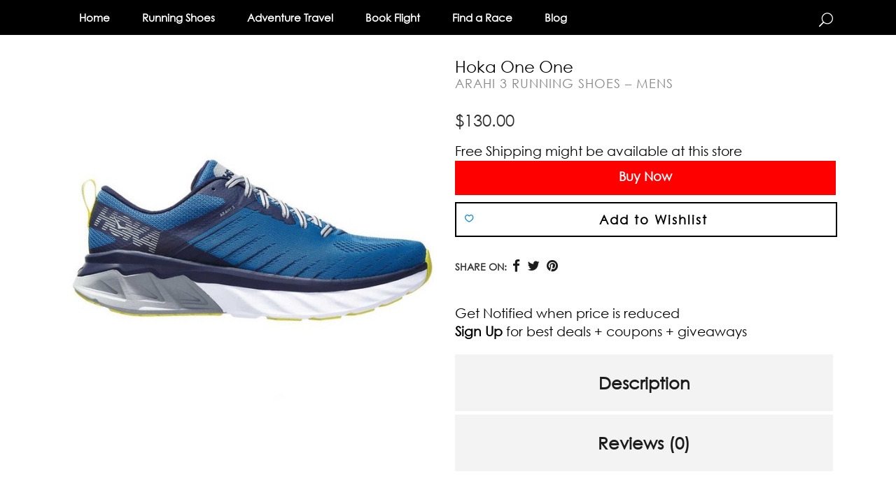

--- FILE ---
content_type: text/html; charset=UTF-8
request_url: https://atletikka.com/product/arahi-3-running-shoes-mens/
body_size: 41540
content:

<!DOCTYPE html>
<html lang="en-US">
<head>
	<meta charset="UTF-8" />
	
	<script data-cfasync="false" id="ao_optimized_gfonts_config">WebFontConfig={google:{families:["Raleway:100,200,300,400,500,600,700,800,900,300italic,400italic,700italic","Roboto:400,700"] },classes:false, events:false, timeout:1500};</script><link media="all" href="https://atletikka.com/wp-content/cache/autoptimize/css/autoptimize_8ff212a94b18ab1eaa329e0b31186059.css" rel="stylesheet"><title>ARAHI 3 RUNNING SHOES - MENS - Atletikka</title>

	
			
						<meta name="viewport" content="width=device-width,initial-scale=1,user-scalable=no">
		
	<link rel="profile" href="http://gmpg.org/xfn/11" />
	<link rel="pingback" href="https://atletikka.com/xmlrpc.php" />
            <link rel="shortcut icon" type="image/x-icon" href="https://atletikka.com/wp-content/uploads/2019/02/logo-1.png">
        <link rel="apple-touch-icon" href="https://atletikka.com/wp-content/uploads/2019/02/logo-1.png"/>
    					<script defer src="[data-uri]"></script>
				
<script defer src="[data-uri]"></script><meta name='robots' content='index, follow, max-image-preview:large, max-snippet:-1, max-video-preview:-1' />
	<style>img:is([sizes="auto" i], [sizes^="auto," i]) { contain-intrinsic-size: 3000px 1500px }</style>
	
<!-- Open Graph Meta Tags generated by MashShare 4.0.47 - https://mashshare.net -->
<meta property="og:type" content="article" /> 
<meta property="og:title" content="ARAHI 3 RUNNING SHOES – MENS" />
<meta property="og:description" content="With every iteration, the Arahi rewrites the history of the support shoe." />
<meta property="og:image" content="https://atletikka.com/wp-content/uploads/2019/03/ARAHI-3-RUNNING-SHOES-MENS.jpg" />
<meta property="og:url" content="https://atletikka.com/product/arahi-3-running-shoes-mens/" />
<meta property="og:site_name" content="Atletikka" />
<meta property="article:publisher" content="https://www.facebook.com/atletikkasports/" />
<meta property="article:published_time" content="2019-03-03T19:19:24-05:00" />
<meta property="article:modified_time" content="2019-05-29T21:18:37-05:00" />
<meta property="og:updated_time" content="2019-05-29T21:18:37-05:00" />
<!-- Open Graph Meta Tags generated by MashShare 4.0.47 - https://www.mashshare.net -->
<!-- Twitter Card generated by MashShare 4.0.47 - https://www.mashshare.net -->
<meta property="og:image:width" content="600" />
<meta property="og:image:height" content="600" />
<meta name="twitter:card" content="summary_large_image">
<meta name="twitter:title" content="ARAHI 3 RUNNING SHOES – MENS">
<meta name="twitter:description" content="With every iteration, the Arahi rewrites the history of the support shoe.">
<meta name="twitter:image" content="https://atletikka.com/wp-content/uploads/2019/03/ARAHI-3-RUNNING-SHOES-MENS.jpg">
<!-- Twitter Card generated by MashShare 4.0.47 - https://www.mashshare.net -->


	<!-- This site is optimized with the Yoast SEO plugin v19.8 - https://yoast.com/wordpress/plugins/seo/ -->
	<link rel="canonical" href="https://atletikka.com/product/arahi-3-running-shoes-mens/" />
	<meta property="og:locale" content="en_US" />
	<meta property="og:type" content="article" />
	<meta property="og:title" content="ARAHI 3 RUNNING SHOES - MENS - Atletikka" />
	<meta property="og:description" content="With every iteration, the Arahi rewrites the history of the support shoe." />
	<meta property="og:url" content="https://atletikka.com/product/arahi-3-running-shoes-mens/" />
	<meta property="og:site_name" content="Atletikka" />
	<meta property="article:modified_time" content="2019-05-30T02:18:37+00:00" />
	<meta property="og:image" content="https://atletikka.com/wp-content/uploads/2019/03/ARAHI-3-RUNNING-SHOES-MENS.jpg" />
	<meta property="og:image:width" content="600" />
	<meta property="og:image:height" content="600" />
	<meta property="og:image:type" content="image/jpeg" />
	<meta name="twitter:card" content="summary_large_image" />
	<script type="application/ld+json" class="yoast-schema-graph">{"@context":"https://schema.org","@graph":[{"@type":"WebPage","@id":"https://atletikka.com/product/arahi-3-running-shoes-mens/","url":"https://atletikka.com/product/arahi-3-running-shoes-mens/","name":"ARAHI 3 RUNNING SHOES - MENS - Atletikka","isPartOf":{"@id":"https://atletikka.com/#website"},"primaryImageOfPage":{"@id":"https://atletikka.com/product/arahi-3-running-shoes-mens/#primaryimage"},"image":{"@id":"https://atletikka.com/product/arahi-3-running-shoes-mens/#primaryimage"},"thumbnailUrl":"https://atletikka.com/wp-content/uploads/2019/03/ARAHI-3-RUNNING-SHOES-MENS.jpg","datePublished":"2019-03-04T00:19:24+00:00","dateModified":"2019-05-30T02:18:37+00:00","breadcrumb":{"@id":"https://atletikka.com/product/arahi-3-running-shoes-mens/#breadcrumb"},"inLanguage":"en-US","potentialAction":[{"@type":"ReadAction","target":["https://atletikka.com/product/arahi-3-running-shoes-mens/"]}]},{"@type":"ImageObject","inLanguage":"en-US","@id":"https://atletikka.com/product/arahi-3-running-shoes-mens/#primaryimage","url":"https://atletikka.com/wp-content/uploads/2019/03/ARAHI-3-RUNNING-SHOES-MENS.jpg","contentUrl":"https://atletikka.com/wp-content/uploads/2019/03/ARAHI-3-RUNNING-SHOES-MENS.jpg","width":600,"height":600,"caption":"ARAHI 3 RUNNING SHOES - MENS"},{"@type":"BreadcrumbList","@id":"https://atletikka.com/product/arahi-3-running-shoes-mens/#breadcrumb","itemListElement":[{"@type":"ListItem","position":1,"name":"Home","item":"https://atletikka.com/"},{"@type":"ListItem","position":2,"name":"Shop","item":"https://atletikka.com/shop/"},{"@type":"ListItem","position":3,"name":"ARAHI 3 RUNNING SHOES &#8211; MENS"}]},{"@type":"WebSite","@id":"https://atletikka.com/#website","url":"https://atletikka.com/","name":"Atletikka","description":"Your Next Running Shoes Are Here.","potentialAction":[{"@type":"SearchAction","target":{"@type":"EntryPoint","urlTemplate":"https://atletikka.com/?s={search_term_string}"},"query-input":"required name=search_term_string"}],"inLanguage":"en-US"}]}</script>
	<!-- / Yoast SEO plugin. -->


<link href='https://fonts.gstatic.com' crossorigin='anonymous' rel='preconnect' />
<link href='https://ajax.googleapis.com' rel='preconnect' />
<link href='https://fonts.googleapis.com' rel='preconnect' />
<link rel="alternate" type="application/rss+xml" title="Atletikka &raquo; Feed" href="https://atletikka.com/feed/" />
<link rel="alternate" type="application/rss+xml" title="Atletikka &raquo; Comments Feed" href="https://atletikka.com/comments/feed/" />
<link rel="alternate" type="application/rss+xml" title="Atletikka &raquo; ARAHI 3 RUNNING SHOES &#8211; MENS Comments Feed" href="https://atletikka.com/product/arahi-3-running-shoes-mens/feed/" />






<style id='font-awesome-inline-css' type='text/css'>
[data-font="FontAwesome"]:before {font-family: 'FontAwesome' !important;content: attr(data-icon) !important;speak: none !important;font-weight: normal !important;font-variant: normal !important;text-transform: none !important;line-height: 1 !important;font-style: normal !important;-webkit-font-smoothing: antialiased !important;-moz-osx-font-smoothing: grayscale !important;}
</style>


<style id='mashsb-styles-inline-css' type='text/css'>
.mashsb-count {color:#ffffff;}
        [class^="mashicon-"], .onoffswitch-label, .onoffswitch2-label, .onoffswitch {
            border-radius: 4px;
        }@media only screen and (min-width:568px){.mashsb-buttons a {min-width: 177px;}}
</style>

<style id='woocommerce-inline-inline-css' type='text/css'>
.woocommerce form .form-row .required { visibility: visible; }
</style>





















<style id='dfrcs_compsets_style-inline-css' type='text/css'>
.dfrcs_loading:after { content: "Loading the best prices..."; }
</style>

<script type="text/javascript" src="https://atletikka.com/wp-includes/js/jquery/jquery.min.js?ver=3.7.1" id="jquery-core-js"></script>
<script defer type="text/javascript" src="https://atletikka.com/wp-includes/js/jquery/jquery-migrate.min.js?ver=3.4.1" id="jquery-migrate-js"></script>
<script defer id="mashsb-js-extra" src="[data-uri]"></script>
<script defer type="text/javascript" src="https://atletikka.com/wp-content/plugins/mashsharer/assets/js/mashsb.min.js?ver=4.0.47" id="mashsb-js"></script>
<script defer type="text/javascript" src="https://atletikka.com/wp-content/plugins/woocommerce/assets/js/jquery-blockui/jquery.blockUI.min.js?ver=2.7.0-wc.9.4.4" id="jquery-blockui-js" data-wp-strategy="defer"></script>
<script defer id="wc-add-to-cart-js-extra" src="[data-uri]"></script>
<script defer type="text/javascript" src="https://atletikka.com/wp-content/plugins/woocommerce/assets/js/frontend/add-to-cart.min.js?ver=9.4.4" id="wc-add-to-cart-js" data-wp-strategy="defer"></script>
<script defer id="wc-single-product-js-extra" src="[data-uri]"></script>
<script type="text/javascript" src="https://atletikka.com/wp-content/plugins/woocommerce/assets/js/frontend/single-product.min.js?ver=9.4.4" id="wc-single-product-js" defer="defer" data-wp-strategy="defer"></script>
<script type="text/javascript" src="https://atletikka.com/wp-content/plugins/woocommerce/assets/js/js-cookie/js.cookie.min.js?ver=2.1.4-wc.9.4.4" id="js-cookie-js" defer="defer" data-wp-strategy="defer"></script>
<script defer id="woocommerce-js-extra" src="[data-uri]"></script>
<script type="text/javascript" src="https://atletikka.com/wp-content/plugins/woocommerce/assets/js/frontend/woocommerce.min.js?ver=9.4.4" id="woocommerce-js" defer="defer" data-wp-strategy="defer"></script>
<script defer type="text/javascript" src="https://atletikka.com/wp-content/cache/autoptimize/js/autoptimize_single_902b7ca09549975e55e136fb0026df9a.js?ver=5.6" id="vc_woocommerce-add-to-cart-js-js"></script>
<script type="text/javascript" src="https://atletikka.com/wp-content/plugins/woocommerce/assets/js/select2/select2.full.min.js?ver=4.0.3-wc.9.4.4" id="select2-js" defer="defer" data-wp-strategy="defer"></script>
<script defer id="dfrcs_compsets-js-extra" src="[data-uri]"></script>
<script defer type="text/javascript" src="https://atletikka.com/wp-content/cache/autoptimize/js/autoptimize_single_a98d054e021a36ec98041119bcc3ed43.js?ver=0.9.71" id="dfrcs_compsets-js"></script>
<link rel="https://api.w.org/" href="https://atletikka.com/wp-json/" /><link rel="alternate" title="JSON" type="application/json" href="https://atletikka.com/wp-json/wp/v2/product/2636" /><link rel="EditURI" type="application/rsd+xml" title="RSD" href="https://atletikka.com/xmlrpc.php?rsd" />
<meta name="generator" content="WordPress 6.8.3" />
<meta name="generator" content="WooCommerce 9.4.4" />
<link rel='shortlink' href='https://atletikka.com/?p=2636' />
<link rel="alternate" title="oEmbed (JSON)" type="application/json+oembed" href="https://atletikka.com/wp-json/oembed/1.0/embed?url=https%3A%2F%2Fatletikka.com%2Fproduct%2Farahi-3-running-shoes-mens%2F" />
<link rel="alternate" title="oEmbed (XML)" type="text/xml+oembed" href="https://atletikka.com/wp-json/oembed/1.0/embed?url=https%3A%2F%2Fatletikka.com%2Fproduct%2Farahi-3-running-shoes-mens%2F&#038;format=xml" />
        <style>
            #related_posts_thumbnails li {
                border-right: 1px solid#dddddd;
                background-color: #ffffff            }

            #related_posts_thumbnails li:hover {
                background-color: #eeeeee;
            }

            .relpost_content {
                font-size: 16px;
                color: #e84d35;
            }

            .relpost-block-single {
                background-color: #ffffff;
                border-right: 1px solid#dddddd;
                border-left: 1px solid#dddddd;
                margin-right: -1px;
            }

            .relpost-block-single:hover {
                background-color: #eeeeee;
            }
        </style>

        	<noscript><style>.woocommerce-product-gallery{ opacity: 1 !important; }</style></noscript>
	<meta name="generator" content="Elementor 3.34.2; features: e_font_icon_svg, additional_custom_breakpoints; settings: css_print_method-external, google_font-enabled, font_display-swap">
<meta name="generator" content="Powered by WPBakery Page Builder - drag and drop page builder for WordPress."/>
<!--[if lte IE 9]><link rel="stylesheet" type="text/css" href="https://atletikka.com/wp-content/plugins/js_composer/assets/css/vc_lte_ie9.min.css" media="screen"><![endif]-->			<style>
				.e-con.e-parent:nth-of-type(n+4):not(.e-lazyloaded):not(.e-no-lazyload),
				.e-con.e-parent:nth-of-type(n+4):not(.e-lazyloaded):not(.e-no-lazyload) * {
					background-image: none !important;
				}
				@media screen and (max-height: 1024px) {
					.e-con.e-parent:nth-of-type(n+3):not(.e-lazyloaded):not(.e-no-lazyload),
					.e-con.e-parent:nth-of-type(n+3):not(.e-lazyloaded):not(.e-no-lazyload) * {
						background-image: none !important;
					}
				}
				@media screen and (max-height: 640px) {
					.e-con.e-parent:nth-of-type(n+2):not(.e-lazyloaded):not(.e-no-lazyload),
					.e-con.e-parent:nth-of-type(n+2):not(.e-lazyloaded):not(.e-no-lazyload) * {
						background-image: none !important;
					}
				}
			</style>
			<style class='wp-fonts-local' type='text/css'>
@font-face{font-family:Inter;font-style:normal;font-weight:300 900;font-display:fallback;src:url('https://atletikka.com/wp-content/plugins/woocommerce/assets/fonts/Inter-VariableFont_slnt,wght.woff2') format('woff2');font-stretch:normal;}
@font-face{font-family:Cardo;font-style:normal;font-weight:400;font-display:fallback;src:url('https://atletikka.com/wp-content/plugins/woocommerce/assets/fonts/cardo_normal_400.woff2') format('woff2');}
</style>
		<style type="text/css" id="wp-custom-css">
			@font-face {
font-family: "centurygothic";
src: url("https://atletikka.com/wp-content/uploads/2019/02/centurygothic.ttf");
}
@font-face {
font-family: "ERASLGHT";
src: url("https://atletikka.com/wp-content/uploads/2019/03/ERASLGHT.ttf");
}
body, .h1, .h2, .h3, .h4, .h5, .h6, a, h1, h2, h3, h4, h5, h6, p a{font-family:centurygothic !important;}
.header_bottom_right_widget_holder{display:none;}
header.menu_position_left .logo_wrapper{display:none;}
.woocommerce div.product .summary p.price, .woocommerce div.product .summary p.price span.amount{font-family:centurygothic !important;}
.woocommerce ul.products li.product .product-categories a{font-size:15px;}
.dfrcs h2{font-size: 23px;}
.woocommerce ul.products li.product .add-to-cart-button-outer{display:none;}
.screen-reader-text{display:none;}
.search-bar{
	text-align: left !important;
    position: absolute !important;
    top: -8%;
    left: 0;
    right: 0;	
}
/* */
.woocommerce ul.products li.product{text-align:center;}
mark.count{display:none;}
.product-brand{font-size:23px;color:#000;} 
.product-merchant{font-size: 15px;
    line-height: 1.571428571428571em;    font-weight: 500;color: #303030;}
.product-merchant span{font-size: 20px;font-style: italic;}
.woocommerce div.product .summary p.price, .woocommerce div.product .summary p.price span.amount{font-family:centurygothic !important;}
.woocommerce .product h1.product_title{font-size: 18px;
    font-weight: 500;color:#868686;}
.yith-wcwl-add-button{
        padding: 12px;
    text-align: center;
    width: 96%;
    border: 2px solid #000;}
.qode-single-product-summary .yith-wcwl-add-to-wishlist .yith-wcwl-add-button a{    font-size: 18px;
    color: #000;
    text-transform: none;
    font-weight: 900;}
.qode-single-product-summary .yith-wcwl-add-to-wishlist{margin: 10px 0;}
.second_custom_content{padding-bottom: 20px;}
.product_meta .sku_wrapper,.product_meta .posted_in{display: none !important;}
/* */
.search-bar{display:none;}
.search-bar .yith-s{ 
	  width: 85%;
    height: 45px;
    border: 2px solid #000;
    padding: 10px;}
.search-bar #yith-searchsubmit{    height: 45px;
    line-height: 36px;
	    background-color: rgb(255, 59, 59);
	color: #fff;
	font-family:centurygothic !important;
	    width: 14%;
}
.testimonials_c_holder .testimonial_content_inner .testimonial_author{font-style:italic;
font-size:18px;}
.qode-blog-carousel-titled .qode-bct-title-holder, .qode-blog-carousel-titled .qode-bct-post .qode-bct-post-excerpt{display:none !important;}
p.latest_post_two_excerpt{display:none;}
.latest_post_two_holder .latest_post_two_text {
    padding: 10px 0px 10px;
    text-align: left;
}
.latest_post_two_holder .latest_post_two_info {
    padding: 0;
    text-align: left;
	border-top:0;
}
.post_info_author{display: none !important;}
.latest_post_two_holder .latest_post_two_info_inner{    display: inherit;
 text-align: left;}
.latest_post_two_holder .latest_post_two_text .separator.small{display:none;}
.testimonials_c_holder .flex-control-nav{margin-top: 0px;}
.testimonials_c_holder .testimonial_content_inner{    padding: 30px 45px;}
.testimonials_c_holder .testimonial_content_inner .testimonial_text_inner p{font-family: "ERASLGHT" !important;}
.testimonials_c_holder .testimonial_content_inner .testimonial_author{display:none;}
.search-results .blog_holder.qode-search-results-four-columns article{width: 23%;
    margin-right: 22px !important;}
.blog_holder article .post_text .post_text_inner{padding: 23px 0px 30px;}
.entry_title, .entry_title a{font-size:22px;line-height: 25px;}
.blog_holder article .post_info a, .blog_holder article .post_text h2 .date{display:none;}
.blog_holder article .post_info{display:none;}
@media (max-width: 478px){.search-bar{ top: -3%;}
	.search-bar .yith-s, .search-bar #yith-searchsubmit{width:100%;margin-top: 10px;border-radius:0;}
}		</style>
		<noscript><style type="text/css"> .wpb_animate_when_almost_visible { opacity: 1; }</style></noscript><script data-cfasync="false" id="ao_optimized_gfonts_webfontloader">(function() {var wf = document.createElement('script');wf.src='https://ajax.googleapis.com/ajax/libs/webfont/1/webfont.js';wf.type='text/javascript';wf.async='true';var s=document.getElementsByTagName('script')[0];s.parentNode.insertBefore(wf, s);})();</script></head>

<body class="wp-singular product-template-default single single-product postid-2636 wp-theme-bridge wp-child-theme-bridge-child theme-bridge woocommerce woocommerce-page woocommerce-no-js ajax_fade page_not_loaded  qode-title-hidden footer_responsive_adv columns-4 qode-child-theme-ver-1.0.0 qode-theme-ver-17.2 qode-theme-bridge qode_header_in_grid wpb-js-composer js-comp-ver-5.6 vc_responsive elementor-default elementor-kit-9774" itemscope itemtype="http://schema.org/WebPage">

	<div class="ajax_loader"><div class="ajax_loader_1"><div class="rotating_cubes"><div class="cube1"></div><div class="cube2"></div></div></div></div>
	
<div class="wrapper">
	<div class="wrapper_inner">

    
    <!-- Google Analytics start -->
            <script>
            var _gaq = _gaq || [];
            _gaq.push(['_setAccount', 'UA-143342064-1']);
            _gaq.push(['_trackPageview']);

            (function() {
                var ga = document.createElement('script'); ga.type = 'text/javascript'; ga.async = true;
                ga.src = ('https:' == document.location.protocol ? 'https://ssl' : 'http://www') + '.google-analytics.com/ga.js';
                var s = document.getElementsByTagName('script')[0]; s.parentNode.insertBefore(ga, s);
            })();
        </script>
        <!-- Google Analytics end -->

	<header class=" scroll_header_top_area  stick scrolled_not_transparent menu_position_left ajax_header_animation page_header">
	<div class="header_inner clearfix">
		<form role="search" action="https://atletikka.com/" class="qode_search_form_3" method="get">
	    <div class="container">
        <div class="container_inner clearfix">
							                <div class="form_holder_outer">
                    <div class="form_holder">

                        <input type="text" placeholder="Search" name="s" class="qode_search_field" autocomplete="off" />
                        <div class="qode_search_close">
                            <a href="#">
								<span aria-hidden="true" class="qode_icon_font_elegant icon_close " ></span>                            </a>
                        </div>
                    </div>
                </div>
								        </div>
    </div>
</form>		<div class="header_top_bottom_holder">
			
			<div class="header_bottom clearfix" style=' background-color:rgba(0, 0, 0, 1);' >
								<div class="container">
					<div class="container_inner clearfix">
																				<div class="header_inner_left">
																	<div class="mobile_menu_button">
		<span>
			<span aria-hidden="true" class="qode_icon_font_elegant icon_menu " ></span>		</span>
	</div>
								<div class="logo_wrapper" >
	<div class="q_logo">
		<a itemprop="url" href="https://atletikka.com/" >
             <img itemprop="image" class="normal" src="https://atletikka.com/wp-content/uploads/2019/02/logo-.png" alt="Logo"/> 			 <img itemprop="image" class="light" src="https://atletikka.com/wp-content/uploads/2019/02/logo-.png" alt="Logo"/> 			 <img itemprop="image" class="dark" src="https://atletikka.com/wp-content/uploads/2019/02/logo-.png" alt="Logo"/> 			 <img itemprop="image" class="sticky" src="https://atletikka.com/wp-content/uploads/2019/02/logo-.png" alt="Logo"/> 			 <img itemprop="image" class="mobile" src="https://atletikka.com/wp-content/uploads/2019/02/logo-.png" alt="Logo"/> 					</a>
	</div>
	</div>															</div>
															<div class="header_inner_right">
									<div class="side_menu_button_wrapper right">
																														<div class="side_menu_button">
												<a class="search_button search_covers_header normal" href="javascript:void(0)">
		<span aria-hidden="true" class="qode_icon_font_elegant icon_search " ></span>	</a>

																																	</div>
									</div>
								</div>
							
							
							<nav class="main_menu drop_down left">
								<ul id="menu-main-menu" class=""><li id="nav-menu-item-740" class="menu-item menu-item-type-post_type menu-item-object-page menu-item-home  narrow"><a href="https://atletikka.com/" class=""><i class="menu_icon blank fa"></i><span>Home<span class="underline_dash"></span></span><span class="plus"></span></a></li>
<li id="nav-menu-item-6003" class="menu-item menu-item-type-post_type menu-item-object-page menu-item-has-children  has_sub narrow"><a href="https://atletikka.com/running-shoes/" class=""><i class="menu_icon blank fa"></i><span>Running Shoes<span class="underline_dash"></span></span><span class="plus"></span></a>
<div class="second"><div class="inner"><ul>
	<li id="nav-menu-item-1710" class="menu-item menu-item-type-taxonomy menu-item-object-product_cat current-product-ancestor menu-item-has-children sub"><a href="https://atletikka.com/product-category/men/" class=""><i class="menu_icon blank fa"></i><span>Men</span><span class="plus"></span><i class="q_menu_arrow fa fa-angle-right"></i></a>
	<ul>
		<li id="nav-menu-item-1711" class="menu-item menu-item-type-taxonomy menu-item-object-product_cat "><a href="https://atletikka.com/product-category/men/adidas-men/" class=""><i class="menu_icon blank fa"></i><span>Adidas Men</span><span class="plus"></span></a></li>
		<li id="nav-menu-item-1712" class="menu-item menu-item-type-taxonomy menu-item-object-product_cat "><a href="https://atletikka.com/product-category/men/asics-men/" class=""><i class="menu_icon blank fa"></i><span>Asics Men</span><span class="plus"></span></a></li>
		<li id="nav-menu-item-1713" class="menu-item menu-item-type-taxonomy menu-item-object-product_cat "><a href="https://atletikka.com/product-category/men/brooks-men/" class=""><i class="menu_icon blank fa"></i><span>Brooks Men</span><span class="plus"></span></a></li>
		<li id="nav-menu-item-1714" class="menu-item menu-item-type-taxonomy menu-item-object-product_cat current-product-ancestor current-menu-parent current-product-parent "><a href="https://atletikka.com/product-category/men/hoka-men/" class=""><i class="menu_icon blank fa"></i><span>Hoka Men</span><span class="plus"></span></a></li>
		<li id="nav-menu-item-1715" class="menu-item menu-item-type-taxonomy menu-item-object-product_cat "><a href="https://atletikka.com/product-category/men/mizuno-men/" class=""><i class="menu_icon blank fa"></i><span>Mizuno Men</span><span class="plus"></span></a></li>
		<li id="nav-menu-item-1716" class="menu-item menu-item-type-taxonomy menu-item-object-product_cat "><a href="https://atletikka.com/product-category/men/salomon-men/" class=""><i class="menu_icon blank fa"></i><span>Salomon Men</span><span class="plus"></span></a></li>
		<li id="nav-menu-item-1717" class="menu-item menu-item-type-taxonomy menu-item-object-product_cat "><a href="https://atletikka.com/product-category/men/saucony-men/" class=""><i class="menu_icon blank fa"></i><span>Saucony Men</span><span class="plus"></span></a></li>
	</ul>
</li>
	<li id="nav-menu-item-2840" class="menu-item menu-item-type-taxonomy menu-item-object-product_cat menu-item-has-children sub"><a href="https://atletikka.com/product-category/women/" class=""><i class="menu_icon blank fa"></i><span>Women</span><span class="plus"></span><i class="q_menu_arrow fa fa-angle-right"></i></a>
	<ul>
		<li id="nav-menu-item-3004" class="menu-item menu-item-type-taxonomy menu-item-object-product_cat "><a href="https://atletikka.com/product-category/women/adidas-women/" class=""><i class="menu_icon blank fa"></i><span>Adidas Women</span><span class="plus"></span></a></li>
		<li id="nav-menu-item-2841" class="menu-item menu-item-type-taxonomy menu-item-object-product_cat "><a href="https://atletikka.com/product-category/women/asics-women/" class=""><i class="menu_icon blank fa"></i><span>Asics Women</span><span class="plus"></span></a></li>
		<li id="nav-menu-item-3005" class="menu-item menu-item-type-taxonomy menu-item-object-product_cat "><a href="https://atletikka.com/product-category/women/brooks-women/" class=""><i class="menu_icon blank fa"></i><span>Brooks Women</span><span class="plus"></span></a></li>
		<li id="nav-menu-item-5415" class="menu-item menu-item-type-taxonomy menu-item-object-product_cat "><a href="https://atletikka.com/product-category/women/hoka-women/" class=""><i class="menu_icon blank fa"></i><span>Hoka Women</span><span class="plus"></span></a></li>
		<li id="nav-menu-item-3003" class="menu-item menu-item-type-taxonomy menu-item-object-product_cat "><a href="https://atletikka.com/product-category/women/salomon-women/" class=""><i class="menu_icon blank fa"></i><span>Salomon Women</span><span class="plus"></span></a></li>
	</ul>
</li>
</ul></div></div>
</li>
<li id="nav-menu-item-2842" class="menu-item menu-item-type-taxonomy menu-item-object-product_cat  narrow"><a href="https://atletikka.com/product-category/travel/" class=""><i class="menu_icon blank fa"></i><span>Adventure Travel<span class="underline_dash"></span></span><span class="plus"></span></a></li>
<li id="nav-menu-item-3362" class="menu-item menu-item-type-post_type menu-item-object-page  narrow"><a href="https://atletikka.com/travel/" class=""><i class="menu_icon blank fa"></i><span>Book Flight<span class="underline_dash"></span></span><span class="plus"></span></a></li>
<li id="nav-menu-item-3453" class="menu-item menu-item-type-post_type menu-item-object-page  narrow"><a href="https://atletikka.com/find-a-race/" class=""><i class="menu_icon blank fa"></i><span>Find a Race<span class="underline_dash"></span></span><span class="plus"></span></a></li>
<li id="nav-menu-item-1614" class="menu-item menu-item-type-post_type menu-item-object-page  narrow"><a href="https://atletikka.com/blog/" class=""><i class="menu_icon blank fa"></i><span>Blog<span class="underline_dash"></span></span><span class="plus"></span></a></li>
</ul>							</nav>
														<nav class="mobile_menu">
	<ul id="menu-main-menu-1" class=""><li id="mobile-menu-item-740" class="menu-item menu-item-type-post_type menu-item-object-page menu-item-home "><a href="https://atletikka.com/" class=""><span>Home</span></a><span class="mobile_arrow"><i class="fa fa-angle-right"></i><i class="fa fa-angle-down"></i></span></li>
<li id="mobile-menu-item-6003" class="menu-item menu-item-type-post_type menu-item-object-page menu-item-has-children  has_sub"><a href="https://atletikka.com/running-shoes/" class=""><span>Running Shoes</span></a><span class="mobile_arrow"><i class="fa fa-angle-right"></i><i class="fa fa-angle-down"></i></span>
<ul class="sub_menu">
	<li id="mobile-menu-item-1710" class="menu-item menu-item-type-taxonomy menu-item-object-product_cat current-product-ancestor menu-item-has-children  has_sub"><a href="https://atletikka.com/product-category/men/" class=""><span>Men</span></a><span class="mobile_arrow"><i class="fa fa-angle-right"></i><i class="fa fa-angle-down"></i></span>
	<ul class="sub_menu">
		<li id="mobile-menu-item-1711" class="menu-item menu-item-type-taxonomy menu-item-object-product_cat "><a href="https://atletikka.com/product-category/men/adidas-men/" class=""><span>Adidas Men</span></a><span class="mobile_arrow"><i class="fa fa-angle-right"></i><i class="fa fa-angle-down"></i></span></li>
		<li id="mobile-menu-item-1712" class="menu-item menu-item-type-taxonomy menu-item-object-product_cat "><a href="https://atletikka.com/product-category/men/asics-men/" class=""><span>Asics Men</span></a><span class="mobile_arrow"><i class="fa fa-angle-right"></i><i class="fa fa-angle-down"></i></span></li>
		<li id="mobile-menu-item-1713" class="menu-item menu-item-type-taxonomy menu-item-object-product_cat "><a href="https://atletikka.com/product-category/men/brooks-men/" class=""><span>Brooks Men</span></a><span class="mobile_arrow"><i class="fa fa-angle-right"></i><i class="fa fa-angle-down"></i></span></li>
		<li id="mobile-menu-item-1714" class="menu-item menu-item-type-taxonomy menu-item-object-product_cat current-product-ancestor current-menu-parent current-product-parent "><a href="https://atletikka.com/product-category/men/hoka-men/" class=""><span>Hoka Men</span></a><span class="mobile_arrow"><i class="fa fa-angle-right"></i><i class="fa fa-angle-down"></i></span></li>
		<li id="mobile-menu-item-1715" class="menu-item menu-item-type-taxonomy menu-item-object-product_cat "><a href="https://atletikka.com/product-category/men/mizuno-men/" class=""><span>Mizuno Men</span></a><span class="mobile_arrow"><i class="fa fa-angle-right"></i><i class="fa fa-angle-down"></i></span></li>
		<li id="mobile-menu-item-1716" class="menu-item menu-item-type-taxonomy menu-item-object-product_cat "><a href="https://atletikka.com/product-category/men/salomon-men/" class=""><span>Salomon Men</span></a><span class="mobile_arrow"><i class="fa fa-angle-right"></i><i class="fa fa-angle-down"></i></span></li>
		<li id="mobile-menu-item-1717" class="menu-item menu-item-type-taxonomy menu-item-object-product_cat "><a href="https://atletikka.com/product-category/men/saucony-men/" class=""><span>Saucony Men</span></a><span class="mobile_arrow"><i class="fa fa-angle-right"></i><i class="fa fa-angle-down"></i></span></li>
	</ul>
</li>
	<li id="mobile-menu-item-2840" class="menu-item menu-item-type-taxonomy menu-item-object-product_cat menu-item-has-children  has_sub"><a href="https://atletikka.com/product-category/women/" class=""><span>Women</span></a><span class="mobile_arrow"><i class="fa fa-angle-right"></i><i class="fa fa-angle-down"></i></span>
	<ul class="sub_menu">
		<li id="mobile-menu-item-3004" class="menu-item menu-item-type-taxonomy menu-item-object-product_cat "><a href="https://atletikka.com/product-category/women/adidas-women/" class=""><span>Adidas Women</span></a><span class="mobile_arrow"><i class="fa fa-angle-right"></i><i class="fa fa-angle-down"></i></span></li>
		<li id="mobile-menu-item-2841" class="menu-item menu-item-type-taxonomy menu-item-object-product_cat "><a href="https://atletikka.com/product-category/women/asics-women/" class=""><span>Asics Women</span></a><span class="mobile_arrow"><i class="fa fa-angle-right"></i><i class="fa fa-angle-down"></i></span></li>
		<li id="mobile-menu-item-3005" class="menu-item menu-item-type-taxonomy menu-item-object-product_cat "><a href="https://atletikka.com/product-category/women/brooks-women/" class=""><span>Brooks Women</span></a><span class="mobile_arrow"><i class="fa fa-angle-right"></i><i class="fa fa-angle-down"></i></span></li>
		<li id="mobile-menu-item-5415" class="menu-item menu-item-type-taxonomy menu-item-object-product_cat "><a href="https://atletikka.com/product-category/women/hoka-women/" class=""><span>Hoka Women</span></a><span class="mobile_arrow"><i class="fa fa-angle-right"></i><i class="fa fa-angle-down"></i></span></li>
		<li id="mobile-menu-item-3003" class="menu-item menu-item-type-taxonomy menu-item-object-product_cat "><a href="https://atletikka.com/product-category/women/salomon-women/" class=""><span>Salomon Women</span></a><span class="mobile_arrow"><i class="fa fa-angle-right"></i><i class="fa fa-angle-down"></i></span></li>
	</ul>
</li>
</ul>
</li>
<li id="mobile-menu-item-2842" class="menu-item menu-item-type-taxonomy menu-item-object-product_cat "><a href="https://atletikka.com/product-category/travel/" class=""><span>Adventure Travel</span></a><span class="mobile_arrow"><i class="fa fa-angle-right"></i><i class="fa fa-angle-down"></i></span></li>
<li id="mobile-menu-item-3362" class="menu-item menu-item-type-post_type menu-item-object-page "><a href="https://atletikka.com/travel/" class=""><span>Book Flight</span></a><span class="mobile_arrow"><i class="fa fa-angle-right"></i><i class="fa fa-angle-down"></i></span></li>
<li id="mobile-menu-item-3453" class="menu-item menu-item-type-post_type menu-item-object-page "><a href="https://atletikka.com/find-a-race/" class=""><span>Find a Race</span></a><span class="mobile_arrow"><i class="fa fa-angle-right"></i><i class="fa fa-angle-down"></i></span></li>
<li id="mobile-menu-item-1614" class="menu-item menu-item-type-post_type menu-item-object-page "><a href="https://atletikka.com/blog/" class=""><span>Blog</span></a><span class="mobile_arrow"><i class="fa fa-angle-right"></i><i class="fa fa-angle-down"></i></span></li>
</ul></nav>																				</div>
					</div>
									</div>
			</div>
		</div>

</header>	<a id="back_to_top" href="#">
        <span class="fa-stack">
            <i class="qode_icon_font_awesome fa fa-arrow-up " ></i>        </span>
	</a>
	
	
    
    
    <div class="content content_top_margin_none">
            <div class="meta">

            
        <div class="seo_title">ARAHI 3 RUNNING SHOES - MENS - Atletikka</div>

        


                        
            <span id="qode_page_id">2636</span>
            <div class="body_classes">wp-singular,product-template-default,single,single-product,postid-2636,wp-theme-bridge,wp-child-theme-bridge-child,theme-bridge,woocommerce,woocommerce-page,woocommerce-no-js,ajax_fade,page_not_loaded,,qode-title-hidden,footer_responsive_adv,columns-4,qode-child-theme-ver-1.0.0,qode-theme-ver-17.2,qode-theme-bridge,qode_header_in_grid,wpb-js-composer js-comp-ver-5.6,vc_responsive,elementor-default,elementor-kit-9774</div>
        </div>
        <div class="content_inner  ">
    <style type="text/css" id="stylesheet-inline-css-320">   .postid-2636.disabled_footer_top .footer_top_holder, .postid-2636.disabled_footer_bottom .footer_bottom_holder { display: none;}

</style>        
    				<div class="container">
										<div class="container_inner default_template_holder clearfix" >
	
            <div class="woocommerce-notices-wrapper"></div>
    <div id="product-2636" class="product type-product post-2636 status-publish first instock product_cat-hoka-men has-post-thumbnail shipping-taxable product-type-external">
	
	<div class="woocommerce-product-gallery woocommerce-product-gallery--with-images woocommerce-product-gallery--columns-4 images" data-columns="4" style="opacity: 0; transition: opacity .25s ease-in-out;">
	<div class="woocommerce-product-gallery__wrapper">
		<div data-thumb="https://atletikka.com/wp-content/uploads/2019/03/ARAHI-3-RUNNING-SHOES-MENS-100x100.jpg" data-thumb-alt="ARAHI 3 RUNNING SHOES - MENS" data-thumb-srcset="https://atletikka.com/wp-content/uploads/2019/03/ARAHI-3-RUNNING-SHOES-MENS-100x100.jpg 100w, https://atletikka.com/wp-content/uploads/2019/03/ARAHI-3-RUNNING-SHOES-MENS-150x150.jpg 150w, https://atletikka.com/wp-content/uploads/2019/03/ARAHI-3-RUNNING-SHOES-MENS-300x300.jpg 300w, https://atletikka.com/wp-content/uploads/2019/03/ARAHI-3-RUNNING-SHOES-MENS-570x570.jpg 570w, https://atletikka.com/wp-content/uploads/2019/03/ARAHI-3-RUNNING-SHOES-MENS-500x500.jpg 500w, https://atletikka.com/wp-content/uploads/2019/03/ARAHI-3-RUNNING-SHOES-MENS.jpg 600w" class="woocommerce-product-gallery__image"><a href="https://atletikka.com/wp-content/uploads/2019/03/ARAHI-3-RUNNING-SHOES-MENS.jpg"><img width="600" height="600" src="https://atletikka.com/wp-content/uploads/2019/03/ARAHI-3-RUNNING-SHOES-MENS.jpg" class="wp-post-image" alt="ARAHI 3 RUNNING SHOES - MENS" data-caption="ARAHI 3 RUNNING SHOES - MENS" data-src="https://atletikka.com/wp-content/uploads/2019/03/ARAHI-3-RUNNING-SHOES-MENS.jpg" data-large_image="https://atletikka.com/wp-content/uploads/2019/03/ARAHI-3-RUNNING-SHOES-MENS.jpg" data-large_image_width="600" data-large_image_height="600" decoding="async" srcset="https://atletikka.com/wp-content/uploads/2019/03/ARAHI-3-RUNNING-SHOES-MENS.jpg 600w, https://atletikka.com/wp-content/uploads/2019/03/ARAHI-3-RUNNING-SHOES-MENS-150x150.jpg 150w, https://atletikka.com/wp-content/uploads/2019/03/ARAHI-3-RUNNING-SHOES-MENS-300x300.jpg 300w, https://atletikka.com/wp-content/uploads/2019/03/ARAHI-3-RUNNING-SHOES-MENS-570x570.jpg 570w, https://atletikka.com/wp-content/uploads/2019/03/ARAHI-3-RUNNING-SHOES-MENS-500x500.jpg 500w, https://atletikka.com/wp-content/uploads/2019/03/ARAHI-3-RUNNING-SHOES-MENS-100x100.jpg 100w" sizes="(max-width: 600px) 100vw, 600px" /></a></div>	</div>
</div>
<div class="qode-single-product-summary">
	<div class="summary entry-summary">
		<div class="clearfix">
			<div class="product-brand">Hoka One One</div><h1 class="product_title entry-title">ARAHI 3 RUNNING SHOES &#8211; MENS</h1><p class="price"><span class="woocommerce-Price-amount amount"><bdi><span class="woocommerce-Price-currencySymbol">&#36;</span>130.00</bdi></span></p>
<p class="rtrn">Free Shipping might be available at this store</p>		
		<a href="http://www.kqzyfj.com/click-4343370-10360261?url=https%3A%2F%2Fwww.paragonsports.com%2Fproducts%2Farahi-3-4%3F%26utm_source%3DCommission%252BJunction%26utm_medium%3DP2P%252BFeed%26utm_campaign%3DCommissionJunction_P2P" rel="nofollow" class="single_add_to_cart_button button alt" target="_blank">Buy Now</a>
				
<div
	class="yith-wcwl-add-to-wishlist add-to-wishlist-2636  no-icon wishlist-fragment on-first-load"
	data-fragment-ref="2636"
	data-fragment-options="{&quot;base_url&quot;:&quot;&quot;,&quot;in_default_wishlist&quot;:false,&quot;is_single&quot;:true,&quot;show_exists&quot;:false,&quot;product_id&quot;:2636,&quot;parent_product_id&quot;:2636,&quot;product_type&quot;:&quot;external&quot;,&quot;show_view&quot;:true,&quot;browse_wishlist_text&quot;:&quot;Browse Wishlist&quot;,&quot;already_in_wishslist_text&quot;:&quot;The product is already in the wishlist!&quot;,&quot;product_added_text&quot;:&quot;Product added!&quot;,&quot;heading_icon&quot;:&quot;&quot;,&quot;available_multi_wishlist&quot;:false,&quot;disable_wishlist&quot;:false,&quot;show_count&quot;:false,&quot;ajax_loading&quot;:false,&quot;loop_position&quot;:false,&quot;item&quot;:&quot;add_to_wishlist&quot;}"
>
			
			<!-- ADD TO WISHLIST -->
			
<div class="yith-wcwl-add-button">
		<a
		href="?add_to_wishlist=2636&#038;_wpnonce=1258dfdfec"
		class="add_to_wishlist single_add_to_wishlist"
		data-product-id="2636"
		data-product-type="external"
		data-original-product-id="2636"
		data-title="Add to Wishlist"
		rel="nofollow"
	>
				<span>Add to Wishlist</span>
	</a>
</div>

			<!-- COUNT TEXT -->
			
			</div>
<div class="product_meta">

	
	
		<span class="sku_wrapper">SKU: <span class="sku">204400896791755</span></span>

	
	<span class="posted_in">Category: <a href="https://atletikka.com/product-category/men/hoka-men/" rel="tag">Hoka Men</a></span>
	
	<div class="social_share_list_holder"><span>Share on: </span><ul><li class="facebook_share"><a title="Share on Facebook" href="javascript:void(0)" onclick="window.open('http://www.facebook.com/sharer.php?u=https%3A%2F%2Fatletikka.com%2Fproduct%2Farahi-3-running-shoes-mens%2F', 'sharer', 'toolbar=0,status=0,width=620,height=280');"><i class="fa fa-facebook"></i></a></li><li class="twitter_share"><a href="#" title="Share on Twitter" onclick="popUp=window.open('http://twitter.com/home?status=With+every+iteration%2C+the+Arahi+rewrites+the+history+of+the+support+shoe.https://atletikka.com/product/arahi-3-running-shoes-mens/', 'popupwindow', 'scrollbars=yes,width=800,height=400');popUp.focus();return false;"><i class="fa fa-twitter"></i></a></li><li  class="pinterest_share"><a href="#" title="Share on Pinterest" onclick="popUp=window.open('http://pinterest.com/pin/create/button/?url=https%3A%2F%2Fatletikka.com%2Fproduct%2Farahi-3-running-shoes-mens%2F&amp;description=ARAHI 3 RUNNING SHOES &#8211; MENS&amp;media=https%3A%2F%2Fatletikka.com%2Fwp-content%2Fuploads%2F2019%2F03%2FARAHI-3-RUNNING-SHOES-MENS.jpg', 'popupwindow', 'scrollbars=yes,width=800,height=400');popUp.focus();return false"><i class="fa fa-pinterest"></i></a></li></ul></div>
</div>
<div class="second_custom_content">Get Notified when price is reduced <br> <strong>Sign Up</strong> for best deals + coupons + giveaways</div>	
		<div class="q_accordion_holder toggle boxed woocommerce-accordion">
			
				<h6 class="title-holder clearfix description_tab">
					<span class="tab-title">Description</span>
				</h6>
				<div class="accordion_content">
					<div class="accordion_content_inner">
						

<p>With every iteration, the Arahi rewrites the history of the support shoe.</p>

					</div>
				</div>

			
				<h6 class="title-holder clearfix additional_information_tab">
					<span class="tab-title">Additional Information</span>
				</h6>
				<div class="accordion_content">
					<div class="accordion_content_inner">
						

<table class="woocommerce-product-attributes shop_attributes" aria-label="Product Details">
			<tr class="woocommerce-product-attributes-item woocommerce-product-attributes-item--attribute_pa_merchant">
			<th class="woocommerce-product-attributes-item__label" scope="row">Merchant</th>
			<td class="woocommerce-product-attributes-item__value"><p>Paragon Sports</p>
</td>
		</tr>
			<tr class="woocommerce-product-attributes-item woocommerce-product-attributes-item--attribute_pa_brand">
			<th class="woocommerce-product-attributes-item__label" scope="row">Brand</th>
			<td class="woocommerce-product-attributes-item__value"><p>Hoka One One</p>
</td>
		</tr>
	</table>
					</div>
				</div>

			
				<h6 class="title-holder clearfix reviews_tab">
					<span class="tab-title">Reviews (0)</span>
				</h6>
				<div class="accordion_content">
					<div class="accordion_content_inner">
						<div id="reviews" class="woocommerce-Reviews">
	<div id="comments">
		<h2 class="woocommerce-Reviews-title">
			Reviews		</h2>

					<p class="woocommerce-noreviews">There are no reviews yet.</p>
			</div>

			<div id="review_form_wrapper">
			<div id="review_form">
					<div id="respond" class="comment-respond">
		<span id="reply-title" class="comment-reply-title">Be the first to review &ldquo;ARAHI 3 RUNNING SHOES &#8211; MENS&rdquo; <small><a rel="nofollow" id="cancel-comment-reply-link" href="/product/arahi-3-running-shoes-mens/#respond" style="display:none;">Cancel reply</a></small></span><form action="https://atletikka.com/wp-comments-post.php" method="post" id="commentform" class="comment-form"><p class="comment-notes"><span id="email-notes">Your email address will not be published.</span> <span class="required-field-message">Required fields are marked <span class="required">*</span></span></p><div class="comment-form-rating"><label for="rating">Your rating&nbsp;<span class="required">*</span></label><select name="rating" id="rating" required>
						<option value="">Rate&hellip;</option>
						<option value="5">Perfect</option>
						<option value="4">Good</option>
						<option value="3">Average</option>
						<option value="2">Not that bad</option>
						<option value="1">Very poor</option>
					</select></div><p class="comment-form-comment"><label for="comment">Your review&nbsp;<span class="required">*</span></label><textarea id="comment" name="comment" cols="45" rows="8" required></textarea></p><p class="comment-form-author"><label for="author">Name&nbsp;<span class="required">*</span></label><input id="author" name="author" type="text" value="" size="30" required /></p>
<p class="comment-form-email"><label for="email">Email&nbsp;<span class="required">*</span></label><input id="email" name="email" type="email" value="" size="30" required /></p>
		<div hidden class="wpsec_captcha_wrapper">
			<div class="wpsec_captcha_image"></div>
			<label for="wpsec_captcha_answer">
			Type in the text displayed above			</label>
			<input type="text" class="wpsec_captcha_answer" name="wpsec_captcha_answer" value=""/>
		</div>
		<!-- Mailchimp for WordPress v4.9.19 - https://www.mc4wp.com/ --><input type="hidden" name="_mc4wp_subscribe_wp-comment-form" value="0" /><p class="mc4wp-checkbox mc4wp-checkbox-wp-comment-form " ><label><input type="checkbox" name="_mc4wp_subscribe_wp-comment-form" value="1"  /><span>Sign me up for the newsletter!</span></label></p><!-- / Mailchimp for WordPress --><p class="form-submit"><input name="submit" type="submit" id="submit" class="submit" value="Submit" /> <input type='hidden' name='comment_post_ID' value='2636' id='comment_post_ID' />
<input type='hidden' name='comment_parent' id='comment_parent' value='0' />
</p></form>	</div><!-- #respond -->
				</div>
		</div>
	
	<div class="clear"></div>
</div>
					</div>
				</div>

					</div>

	
		</div><!-- .clearfix -->
	</div><!-- .summary -->
	
	<div class="dfrcs"><div class='dfrcs_inner dfrcs_ajax dfrcs_wc_single_product_page' data-dfrcs='[base64]' id='hash_7d58972b6c537d048a5aef8203652b46'></div></div></div>		
		<div class="related products">
		
		<h4 class="qode-related-upsells-title">Related products</h4>
		
		<ul class="products">		
					
			
    <li class="product type-product post-3365 status-publish first instock product_cat-hoka-men has-post-thumbnail shipping-taxable product-type-external">
		
    <div class="top-product-section">

        <a itemprop="url" href="https://atletikka.com/product/hoka-one-one-mens-speedgoat-2-running-shoes-2/" class="product-category">
            <span class="image-wrapper">
            <img width="300" height="300" src="https://atletikka.com/wp-content/uploads/2019/03/Hoka-One-One-Mens-Speedgoat-2-Running-Shoes-300x300.jpg" class="attachment-woocommerce_thumbnail size-woocommerce_thumbnail" alt="Hoka One One Men&#039;s Speedgoat 2 Running Shoes" decoding="async" srcset="https://atletikka.com/wp-content/uploads/2019/03/Hoka-One-One-Mens-Speedgoat-2-Running-Shoes-300x300.jpg 300w, https://atletikka.com/wp-content/uploads/2019/03/Hoka-One-One-Mens-Speedgoat-2-Running-Shoes-150x150.jpg 150w, https://atletikka.com/wp-content/uploads/2019/03/Hoka-One-One-Mens-Speedgoat-2-Running-Shoes-570x570.jpg 570w, https://atletikka.com/wp-content/uploads/2019/03/Hoka-One-One-Mens-Speedgoat-2-Running-Shoes-500x500.jpg 500w, https://atletikka.com/wp-content/uploads/2019/03/Hoka-One-One-Mens-Speedgoat-2-Running-Shoes-600x600.jpg 600w, https://atletikka.com/wp-content/uploads/2019/03/Hoka-One-One-Mens-Speedgoat-2-Running-Shoes-100x100.jpg 100w, https://atletikka.com/wp-content/uploads/2019/03/Hoka-One-One-Mens-Speedgoat-2-Running-Shoes.jpg 700w" sizes="(max-width: 300px) 100vw, 300px" />            </span>
        </a>

		<span class="add-to-cart-button-outer"><span class="add-to-cart-button-inner"><a href="http://www.gopjn.com/t/1-7989-130007-7989?url=https%3A%2F%2Fsunandski.affiliatetechnology.com%2Fredirect.php%3Fnt_id%3D13%26url%3Dhttps%3A%2F%2Fwww.sunandski.com%2Fp%2F4001022251700%2Fhoka-one-one-men-s-speedgoat-2-running-shoes" data-quantity="1" class="button product_type_external qbutton add-to-cart-button" data-product_id="3365" data-product_sku="9575000296661443" aria-label="Buy &ldquo;Hoka One One Men&#039;s Speedgoat 2 Running Shoes&rdquo;" rel="nofollow" target="_blank" data-product_price="111.82" data-product_name="Hoka One One Men&#039;s Speedgoat 2 Running Shoes" data-google_product_id="">Buy Now</a></span></span>
    </div>
    <div class="product-categories"><a href="#">Hoka One One</a></div>    <a itemprop="url" href="https://atletikka.com/product/hoka-one-one-mens-speedgoat-2-running-shoes-2/" class="product-category product-info">
        <h6 itemprop="name">Hoka One One Men&#8217;s Speedgoat 2 Running Shoes</h6>

                    <div class="separator after-title-spearator small center"></div>
        
        
	<span class="price"><span class="woocommerce-Price-amount amount"><bdi><span class="woocommerce-Price-currencySymbol">&#36;</span>111.82</bdi></span></span>
    </a>

    
</li>		
					
			
    <li class="product type-product post-1395 status-publish instock product_cat-hoka-men has-post-thumbnail shipping-taxable product-type-external">
		
    <div class="top-product-section">

        <a itemprop="url" href="https://atletikka.com/product/hoka-one-one-mens-clifton-5-wide-running-shoes/" class="product-category">
            <span class="image-wrapper">
            <img width="300" height="300" src="https://atletikka.com/wp-content/uploads/2019/02/Hoka-One-One-Mens-Clifton-5-Wide-Running-Shoes-25-300x300.jpg" class="attachment-woocommerce_thumbnail size-woocommerce_thumbnail" alt="Hoka One One Men&#039;s Clifton 5 Wide Running Shoes" decoding="async" srcset="https://atletikka.com/wp-content/uploads/2019/02/Hoka-One-One-Mens-Clifton-5-Wide-Running-Shoes-25-300x300.jpg 300w, https://atletikka.com/wp-content/uploads/2019/02/Hoka-One-One-Mens-Clifton-5-Wide-Running-Shoes-25-150x150.jpg 150w, https://atletikka.com/wp-content/uploads/2019/02/Hoka-One-One-Mens-Clifton-5-Wide-Running-Shoes-25-768x768.jpg 768w, https://atletikka.com/wp-content/uploads/2019/02/Hoka-One-One-Mens-Clifton-5-Wide-Running-Shoes-25-1024x1024.jpg 1024w, https://atletikka.com/wp-content/uploads/2019/02/Hoka-One-One-Mens-Clifton-5-Wide-Running-Shoes-25-640x640.jpg 640w, https://atletikka.com/wp-content/uploads/2019/02/Hoka-One-One-Mens-Clifton-5-Wide-Running-Shoes-25-570x570.jpg 570w, https://atletikka.com/wp-content/uploads/2019/02/Hoka-One-One-Mens-Clifton-5-Wide-Running-Shoes-25-500x500.jpg 500w, https://atletikka.com/wp-content/uploads/2019/02/Hoka-One-One-Mens-Clifton-5-Wide-Running-Shoes-25-1000x1000.jpg 1000w, https://atletikka.com/wp-content/uploads/2019/02/Hoka-One-One-Mens-Clifton-5-Wide-Running-Shoes-25-700x700.jpg 700w, https://atletikka.com/wp-content/uploads/2019/02/Hoka-One-One-Mens-Clifton-5-Wide-Running-Shoes-25-600x600.jpg 600w, https://atletikka.com/wp-content/uploads/2019/02/Hoka-One-One-Mens-Clifton-5-Wide-Running-Shoes-25-100x100.jpg 100w, https://atletikka.com/wp-content/uploads/2019/02/Hoka-One-One-Mens-Clifton-5-Wide-Running-Shoes-25.jpg 2000w" sizes="(max-width: 300px) 100vw, 300px" />            </span>
        </a>

		<span class="add-to-cart-button-outer"><span class="add-to-cart-button-inner"><a href="http://www.pjatr.com/t/1-7989-130007-7989?url=https%3A%2F%2Fsunandski.affiliatetechnology.com%2Fredirect.php%3Fnt_id%3D13%26url%3Dhttps%3A%2F%2Fwww.sunandski.com%2Fp%2F4004022251904%2Fhoka-one-one-men-s-clifton-5-wide-running-shoes" data-quantity="1" class="button product_type_external qbutton add-to-cart-button" data-product_id="1395" data-product_sku="9575000950951725" aria-label="Buy &ldquo;Hoka One One Men&#039;s Clifton 5 Wide Running Shoes&rdquo;" rel="nofollow" target="_blank" data-product_price="130" data-product_name="Hoka One One Men&#039;s Clifton 5 Wide Running Shoes" data-google_product_id="">Buy Now</a></span></span>
    </div>
    <div class="product-categories"><a href="#">Hoka One One</a></div>    <a itemprop="url" href="https://atletikka.com/product/hoka-one-one-mens-clifton-5-wide-running-shoes/" class="product-category product-info">
        <h6 itemprop="name">Hoka One One Men&#8217;s Clifton 5 Wide Running Shoes</h6>

                    <div class="separator after-title-spearator small center"></div>
        
        
	<span class="price"><span class="woocommerce-Price-amount amount"><bdi><span class="woocommerce-Price-currencySymbol">&#36;</span>130.00</bdi></span></span>
    </a>

    
</li>		
					
			
    <li class="product type-product post-7244 status-publish instock product_cat-hoka-men has-post-thumbnail shipping-taxable product-type-external">
		
    <div class="top-product-section">

        <a itemprop="url" href="https://atletikka.com/product/hoka-one-one-hupana-knit-jacquard-mens-running-shoes-black-white-size-13-width-d-medium/" class="product-category">
            <span class="image-wrapper">
            <img width="300" height="300" src="https://atletikka.com/wp-content/uploads/2019/05/Hoka-One-One-Hupana-Knit-Jacquard-Mens-Running-Shoes-BlackWhite-Size-13-Width-D-Medium-300x300.jpg" class="attachment-woocommerce_thumbnail size-woocommerce_thumbnail" alt="Hoka One One Hupana Knit Jacquard Men&#039;s Running Shoes Black/White Size 13 Width D - Medium" decoding="async" srcset="https://atletikka.com/wp-content/uploads/2019/05/Hoka-One-One-Hupana-Knit-Jacquard-Mens-Running-Shoes-BlackWhite-Size-13-Width-D-Medium-300x300.jpg 300w, https://atletikka.com/wp-content/uploads/2019/05/Hoka-One-One-Hupana-Knit-Jacquard-Mens-Running-Shoes-BlackWhite-Size-13-Width-D-Medium-150x150.jpg 150w, https://atletikka.com/wp-content/uploads/2019/05/Hoka-One-One-Hupana-Knit-Jacquard-Mens-Running-Shoes-BlackWhite-Size-13-Width-D-Medium-768x768.jpg 768w, https://atletikka.com/wp-content/uploads/2019/05/Hoka-One-One-Hupana-Knit-Jacquard-Mens-Running-Shoes-BlackWhite-Size-13-Width-D-Medium-570x570.jpg 570w, https://atletikka.com/wp-content/uploads/2019/05/Hoka-One-One-Hupana-Knit-Jacquard-Mens-Running-Shoes-BlackWhite-Size-13-Width-D-Medium-500x500.jpg 500w, https://atletikka.com/wp-content/uploads/2019/05/Hoka-One-One-Hupana-Knit-Jacquard-Mens-Running-Shoes-BlackWhite-Size-13-Width-D-Medium-700x700.jpg 700w, https://atletikka.com/wp-content/uploads/2019/05/Hoka-One-One-Hupana-Knit-Jacquard-Mens-Running-Shoes-BlackWhite-Size-13-Width-D-Medium-600x600.jpg 600w, https://atletikka.com/wp-content/uploads/2019/05/Hoka-One-One-Hupana-Knit-Jacquard-Mens-Running-Shoes-BlackWhite-Size-13-Width-D-Medium-100x100.jpg 100w, https://atletikka.com/wp-content/uploads/2019/05/Hoka-One-One-Hupana-Knit-Jacquard-Mens-Running-Shoes-BlackWhite-Size-13-Width-D-Medium.jpg 1000w" sizes="(max-width: 300px) 100vw, 300px" />            </span>
        </a>

		<span class="add-to-cart-button-outer"><span class="add-to-cart-button-inner"><a href="http://www.kqzyfj.com/click-4343370-13671406?url=https%3A%2F%2Fwww.holabirdsports.com%2Fproducts%2Fhoka-one-one-hupana-knit-jacquard-mens-black-white%3Futm_source%3DCJFeed2%26utm_medium%3Dcpc%26utm_term%3DHoka%2520One%2520One%2520Hupana%2520Knit%2520Jacquard%2520Men%2527s%2520Black%252FWhite%26utm_campaign%3DCJFeed2" data-quantity="1" class="button product_type_external qbutton add-to-cart-button" data-product_id="7244" data-product_sku="938201444528857" aria-label="Buy &ldquo;Hoka One One Hupana Knit Jacquard Men&#039;s Running Shoes Black/White Size 13 Width D - Medium&rdquo;" rel="nofollow" target="_blank" data-product_price="89.95" data-product_name="Hoka One One Hupana Knit Jacquard Men&#039;s Running Shoes Black/White Size 13 Width D - Medium" data-google_product_id="">Buy Now</a></span></span>
    </div>
    <div class="product-categories"><a href="#">Hoka One One</a></div>    <a itemprop="url" href="https://atletikka.com/product/hoka-one-one-hupana-knit-jacquard-mens-running-shoes-black-white-size-13-width-d-medium/" class="product-category product-info">
        <h6 itemprop="name">Hoka One One Hupana Knit Jacquard Men&#8217;s Running Shoes Black/White Size 13 Width D &#8211; Medium</h6>

                    <div class="separator after-title-spearator small center"></div>
        
        
	<span class="price"><span class="woocommerce-Price-amount amount"><bdi><span class="woocommerce-Price-currencySymbol">&#36;</span>89.95</bdi></span></span>
    </a>

    
</li>		
					
			
    <li class="product type-product post-7243 status-publish last instock product_cat-hoka-men has-post-thumbnail shipping-taxable product-type-external">
		
    <div class="top-product-section">

        <a itemprop="url" href="https://atletikka.com/product/hoka-one-one-hupana-knit-jacquard-mens-running-shoes-dress-blue-blue-ribbon-size-12-5-width-d-medium/" class="product-category">
            <span class="image-wrapper">
            <img width="300" height="300" src="https://atletikka.com/wp-content/uploads/2019/05/Hoka-One-One-Hupana-Knit-Jacquard-Mens-Running-Shoes-Dress-BlueBlue-Ribbon-Size-12.5-Width-D-Medium-300x300.jpg" class="attachment-woocommerce_thumbnail size-woocommerce_thumbnail" alt="Hoka One One Hupana Knit Jacquard Men&#039;s Running Shoes Dress Blue/Blue Ribbon Size 12.5 Width D - Medium" decoding="async" srcset="https://atletikka.com/wp-content/uploads/2019/05/Hoka-One-One-Hupana-Knit-Jacquard-Mens-Running-Shoes-Dress-BlueBlue-Ribbon-Size-12.5-Width-D-Medium-300x300.jpg 300w, https://atletikka.com/wp-content/uploads/2019/05/Hoka-One-One-Hupana-Knit-Jacquard-Mens-Running-Shoes-Dress-BlueBlue-Ribbon-Size-12.5-Width-D-Medium-150x150.jpg 150w, https://atletikka.com/wp-content/uploads/2019/05/Hoka-One-One-Hupana-Knit-Jacquard-Mens-Running-Shoes-Dress-BlueBlue-Ribbon-Size-12.5-Width-D-Medium-768x768.jpg 768w, https://atletikka.com/wp-content/uploads/2019/05/Hoka-One-One-Hupana-Knit-Jacquard-Mens-Running-Shoes-Dress-BlueBlue-Ribbon-Size-12.5-Width-D-Medium-570x570.jpg 570w, https://atletikka.com/wp-content/uploads/2019/05/Hoka-One-One-Hupana-Knit-Jacquard-Mens-Running-Shoes-Dress-BlueBlue-Ribbon-Size-12.5-Width-D-Medium-500x500.jpg 500w, https://atletikka.com/wp-content/uploads/2019/05/Hoka-One-One-Hupana-Knit-Jacquard-Mens-Running-Shoes-Dress-BlueBlue-Ribbon-Size-12.5-Width-D-Medium-700x700.jpg 700w, https://atletikka.com/wp-content/uploads/2019/05/Hoka-One-One-Hupana-Knit-Jacquard-Mens-Running-Shoes-Dress-BlueBlue-Ribbon-Size-12.5-Width-D-Medium-600x600.jpg 600w, https://atletikka.com/wp-content/uploads/2019/05/Hoka-One-One-Hupana-Knit-Jacquard-Mens-Running-Shoes-Dress-BlueBlue-Ribbon-Size-12.5-Width-D-Medium-100x100.jpg 100w, https://atletikka.com/wp-content/uploads/2019/05/Hoka-One-One-Hupana-Knit-Jacquard-Mens-Running-Shoes-Dress-BlueBlue-Ribbon-Size-12.5-Width-D-Medium.jpg 1000w" sizes="(max-width: 300px) 100vw, 300px" />            </span>
        </a>

		<span class="add-to-cart-button-outer"><span class="add-to-cart-button-inner"><a href="http://www.jdoqocy.com/click-4343370-13671406?url=https%3A%2F%2Fwww.holabirdsports.com%2Fproducts%2Fhoka-one-one-hupana-knit-jacquard-mens-dress-blue-blue-ribbon%3Futm_source%3DCJFeed2%26utm_medium%3Dcpc%26utm_term%3DHoka%2520One%2520One%2520Hupana%2520Knit%2520Jacquard%2520Men%2527s%2520Dress%2520Blue%252FBlue%2520Ribbon%26utm_campaign%3DCJFeed2" data-quantity="1" class="button product_type_external qbutton add-to-cart-button" data-product_id="7243" data-product_sku="938201377966634" aria-label="Buy &ldquo;Hoka One One Hupana Knit Jacquard Men&#039;s Running Shoes Dress Blue/Blue Ribbon Size 12.5 Width D - Medium&rdquo;" rel="nofollow" target="_blank" data-product_price="89.95" data-product_name="Hoka One One Hupana Knit Jacquard Men&#039;s Running Shoes Dress Blue/Blue Ribbon Size 12.5 Width D - Medium" data-google_product_id="">Buy Now</a></span></span>
    </div>
    <div class="product-categories"><a href="#">Hoka One One</a></div>    <a itemprop="url" href="https://atletikka.com/product/hoka-one-one-hupana-knit-jacquard-mens-running-shoes-dress-blue-blue-ribbon-size-12-5-width-d-medium/" class="product-category product-info">
        <h6 itemprop="name">Hoka One One Hupana Knit Jacquard Men&#8217;s Running Shoes Dress Blue/Blue Ribbon Size 12.5 Width D &#8211; Medium</h6>

                    <div class="separator after-title-spearator small center"></div>
        
        
	<span class="price"><span class="woocommerce-Price-amount amount"><bdi><span class="woocommerce-Price-currencySymbol">&#36;</span>89.95</bdi></span></span>
    </a>

    
</li>		
				
		</ul>
		
		</div>
	
	</div>

        </div>
            </div>
		
	</div>
</div>



	<footer >
		<div class="footer_inner clearfix">
				<div class="footer_top_holder">
            			<div class="footer_top">
								<div class="container">
					<div class="container_inner">
																	<div class="three_columns clearfix">
								<div class="column1 footer_col1">
									<div class="column_inner">
																			</div>
								</div>
								<div class="column2 footer_col2">
									<div class="column_inner">
																			</div>
								</div>
								<div class="column3 footer_col3">
									<div class="column_inner">
																			</div>
								</div>
							</div>
															</div>
				</div>
							</div>
					</div>
							<div class="footer_bottom_holder">
                								<div class="container">
					<div class="container_inner">
										<div class="three_columns footer_bottom_columns clearfix">
					<div class="column1 footer_bottom_column">
						<div class="column_inner">
							<div class="footer_bottom">
															</div>
						</div>
					</div>
					<div class="column2 footer_bottom_column">
						<div class="column_inner">
							<div class="footer_bottom">
															</div>
						</div>
					</div>
					<div class="column3 footer_bottom_column">
						<div class="column_inner">
							<div class="footer_bottom">
															</div>
						</div>
					</div>
				</div>
									</div>
			</div>
						</div>
				</div>
	</footer>
		
</div>
</div>
<script type="speculationrules">
{"prefetch":[{"source":"document","where":{"and":[{"href_matches":"\/*"},{"not":{"href_matches":["\/wp-*.php","\/wp-admin\/*","\/wp-content\/uploads\/*","\/wp-content\/*","\/wp-content\/plugins\/*","\/wp-content\/themes\/bridge-child\/*","\/wp-content\/themes\/bridge\/*","\/*\\?(.+)"]}},{"not":{"selector_matches":"a[rel~=\"nofollow\"]"}},{"not":{"selector_matches":".no-prefetch, .no-prefetch a"}}]},"eagerness":"conservative"}]}
</script>
<script type="application/ld+json">{"@context":"https:\/\/schema.org\/","@type":"Product","@id":"https:\/\/atletikka.com\/product\/arahi-3-running-shoes-mens\/#product","name":"ARAHI 3 RUNNING SHOES - MENS","url":"https:\/\/atletikka.com\/product\/arahi-3-running-shoes-mens\/","description":"With every iteration, the Arahi rewrites the history of the support shoe.","image":"https:\/\/atletikka.com\/wp-content\/uploads\/2019\/03\/ARAHI-3-RUNNING-SHOES-MENS.jpg","sku":"204400896791755","offers":[{"@type":"Offer","price":"130.00","priceValidUntil":"2027-12-31","priceSpecification":{"price":"130.00","priceCurrency":"USD","valueAddedTaxIncluded":"false"},"priceCurrency":"USD","availability":"http:\/\/schema.org\/InStock","url":"https:\/\/atletikka.com\/product\/arahi-3-running-shoes-mens\/","seller":{"@type":"Organization","name":"Atletikka","url":"https:\/\/atletikka.com"}}]}</script>			<script defer src="[data-uri]"></script>
				<script defer src="[data-uri]"></script>
	<script type="text/template" id="tmpl-variation-template">
	<div class="woocommerce-variation-description">{{{ data.variation.variation_description }}}</div>
	<div class="woocommerce-variation-price">{{{ data.variation.price_html }}}</div>
	<div class="woocommerce-variation-availability">{{{ data.variation.availability_html }}}</div>
</script>
<script type="text/template" id="tmpl-unavailable-variation-template">
	<p role="alert">Sorry, this product is unavailable. Please choose a different combination.</p>
</script>

<script defer type="text/javascript" src="https://atletikka.com/wp-content/plugins/yith-woocommerce-wishlist/assets/js/jquery.selectBox.min.js?ver=1.2.0" id="jquery-selectBox-js"></script>
<script defer type="text/javascript" src="//atletikka.com/wp-content/plugins/woocommerce/assets/js/prettyPhoto/jquery.prettyPhoto.min.js?ver=3.1.6" id="prettyPhoto-js" data-wp-strategy="defer"></script>
<script defer id="jquery-yith-wcwl-js-extra" src="[data-uri]"></script>
<script defer type="text/javascript" src="https://atletikka.com/wp-content/plugins/yith-woocommerce-wishlist/assets/js/jquery.yith-wcwl.min.js?ver=3.14.0" id="jquery-yith-wcwl-js"></script>
<script type="text/javascript" src="https://atletikka.com/wp-includes/js/dist/hooks.min.js?ver=4d63a3d491d11ffd8ac6" id="wp-hooks-js"></script>
<script type="text/javascript" src="https://atletikka.com/wp-includes/js/dist/i18n.min.js?ver=5e580eb46a90c2b997e6" id="wp-i18n-js"></script>
<script defer id="wp-i18n-js-after" src="[data-uri]"></script>
<script defer type="text/javascript" src="https://atletikka.com/wp-content/cache/autoptimize/js/autoptimize_single_2e187162915b1d22fd4558fee30f5613.js?ver=6.0.1" id="swv-js"></script>
<script defer id="contact-form-7-js-before" src="[data-uri]"></script>
<script defer type="text/javascript" src="https://atletikka.com/wp-content/cache/autoptimize/js/autoptimize_single_2912c657d0592cc532dff73d0d2ce7bb.js?ver=6.0.1" id="contact-form-7-js"></script>
<script defer id="qode-like-js-extra" src="[data-uri]"></script>
<script defer type="text/javascript" src="https://atletikka.com/wp-content/themes/bridge/js/plugins/qode-like.min.js?ver=6.8.3" id="qode-like-js"></script>
<script defer type="text/javascript" src="https://atletikka.com/wp-includes/js/jquery/ui/core.min.js?ver=1.13.3" id="jquery-ui-core-js"></script>
<script defer type="text/javascript" src="https://atletikka.com/wp-includes/js/jquery/ui/accordion.min.js?ver=1.13.3" id="jquery-ui-accordion-js"></script>
<script defer type="text/javascript" src="https://atletikka.com/wp-includes/js/jquery/ui/menu.min.js?ver=1.13.3" id="jquery-ui-menu-js"></script>
<script type="text/javascript" src="https://atletikka.com/wp-includes/js/dist/dom-ready.min.js?ver=f77871ff7694fffea381" id="wp-dom-ready-js"></script>
<script type="text/javascript" src="https://atletikka.com/wp-includes/js/dist/a11y.min.js?ver=3156534cc54473497e14" id="wp-a11y-js"></script>
<script defer type="text/javascript" src="https://atletikka.com/wp-includes/js/jquery/ui/autocomplete.min.js?ver=1.13.3" id="jquery-ui-autocomplete-js"></script>
<script defer type="text/javascript" src="https://atletikka.com/wp-includes/js/jquery/ui/controlgroup.min.js?ver=1.13.3" id="jquery-ui-controlgroup-js"></script>
<script defer type="text/javascript" src="https://atletikka.com/wp-includes/js/jquery/ui/checkboxradio.min.js?ver=1.13.3" id="jquery-ui-checkboxradio-js"></script>
<script defer type="text/javascript" src="https://atletikka.com/wp-includes/js/jquery/ui/button.min.js?ver=1.13.3" id="jquery-ui-button-js"></script>
<script defer type="text/javascript" src="https://atletikka.com/wp-includes/js/jquery/ui/datepicker.min.js?ver=1.13.3" id="jquery-ui-datepicker-js"></script>
<script defer id="jquery-ui-datepicker-js-after" src="[data-uri]"></script>
<script defer type="text/javascript" src="https://atletikka.com/wp-includes/js/jquery/ui/mouse.min.js?ver=1.13.3" id="jquery-ui-mouse-js"></script>
<script defer type="text/javascript" src="https://atletikka.com/wp-includes/js/jquery/ui/resizable.min.js?ver=1.13.3" id="jquery-ui-resizable-js"></script>
<script defer type="text/javascript" src="https://atletikka.com/wp-includes/js/jquery/ui/draggable.min.js?ver=1.13.3" id="jquery-ui-draggable-js"></script>
<script defer type="text/javascript" src="https://atletikka.com/wp-includes/js/jquery/ui/dialog.min.js?ver=1.13.3" id="jquery-ui-dialog-js"></script>
<script defer type="text/javascript" src="https://atletikka.com/wp-includes/js/jquery/ui/droppable.min.js?ver=1.13.3" id="jquery-ui-droppable-js"></script>
<script defer type="text/javascript" src="https://atletikka.com/wp-includes/js/jquery/ui/progressbar.min.js?ver=1.13.3" id="jquery-ui-progressbar-js"></script>
<script defer type="text/javascript" src="https://atletikka.com/wp-includes/js/jquery/ui/selectable.min.js?ver=1.13.3" id="jquery-ui-selectable-js"></script>
<script defer type="text/javascript" src="https://atletikka.com/wp-includes/js/jquery/ui/sortable.min.js?ver=1.13.3" id="jquery-ui-sortable-js"></script>
<script defer type="text/javascript" src="https://atletikka.com/wp-includes/js/jquery/ui/slider.min.js?ver=1.13.3" id="jquery-ui-slider-js"></script>
<script defer type="text/javascript" src="https://atletikka.com/wp-includes/js/jquery/ui/spinner.min.js?ver=1.13.3" id="jquery-ui-spinner-js"></script>
<script defer type="text/javascript" src="https://atletikka.com/wp-includes/js/jquery/ui/tooltip.min.js?ver=1.13.3" id="jquery-ui-tooltip-js"></script>
<script defer type="text/javascript" src="https://atletikka.com/wp-includes/js/jquery/ui/tabs.min.js?ver=1.13.3" id="jquery-ui-tabs-js"></script>
<script defer type="text/javascript" src="https://atletikka.com/wp-includes/js/jquery/ui/effect.min.js?ver=1.13.3" id="jquery-effects-core-js"></script>
<script defer type="text/javascript" src="https://atletikka.com/wp-includes/js/jquery/ui/effect-blind.min.js?ver=1.13.3" id="jquery-effects-blind-js"></script>
<script defer type="text/javascript" src="https://atletikka.com/wp-includes/js/jquery/ui/effect-bounce.min.js?ver=1.13.3" id="jquery-effects-bounce-js"></script>
<script defer type="text/javascript" src="https://atletikka.com/wp-includes/js/jquery/ui/effect-clip.min.js?ver=1.13.3" id="jquery-effects-clip-js"></script>
<script defer type="text/javascript" src="https://atletikka.com/wp-includes/js/jquery/ui/effect-drop.min.js?ver=1.13.3" id="jquery-effects-drop-js"></script>
<script defer type="text/javascript" src="https://atletikka.com/wp-includes/js/jquery/ui/effect-explode.min.js?ver=1.13.3" id="jquery-effects-explode-js"></script>
<script defer type="text/javascript" src="https://atletikka.com/wp-includes/js/jquery/ui/effect-fade.min.js?ver=1.13.3" id="jquery-effects-fade-js"></script>
<script defer type="text/javascript" src="https://atletikka.com/wp-includes/js/jquery/ui/effect-fold.min.js?ver=1.13.3" id="jquery-effects-fold-js"></script>
<script defer type="text/javascript" src="https://atletikka.com/wp-includes/js/jquery/ui/effect-highlight.min.js?ver=1.13.3" id="jquery-effects-highlight-js"></script>
<script defer type="text/javascript" src="https://atletikka.com/wp-includes/js/jquery/ui/effect-pulsate.min.js?ver=1.13.3" id="jquery-effects-pulsate-js"></script>
<script defer type="text/javascript" src="https://atletikka.com/wp-includes/js/jquery/ui/effect-size.min.js?ver=1.13.3" id="jquery-effects-size-js"></script>
<script defer type="text/javascript" src="https://atletikka.com/wp-includes/js/jquery/ui/effect-scale.min.js?ver=1.13.3" id="jquery-effects-scale-js"></script>
<script defer type="text/javascript" src="https://atletikka.com/wp-includes/js/jquery/ui/effect-shake.min.js?ver=1.13.3" id="jquery-effects-shake-js"></script>
<script defer type="text/javascript" src="https://atletikka.com/wp-includes/js/jquery/ui/effect-slide.min.js?ver=1.13.3" id="jquery-effects-slide-js"></script>
<script defer type="text/javascript" src="https://atletikka.com/wp-includes/js/jquery/ui/effect-transfer.min.js?ver=1.13.3" id="jquery-effects-transfer-js"></script>
<script defer type="text/javascript" src="https://atletikka.com/wp-content/cache/autoptimize/js/autoptimize_single_37a88bb0a74a604565dc5165adda0c20.js?ver=6.8.3" id="plugins-js"></script>
<script defer type="text/javascript" src="https://atletikka.com/wp-content/themes/bridge/js/plugins/jquery.carouFredSel-6.2.1.min.js?ver=6.8.3" id="carouFredSel-js"></script>
<script defer type="text/javascript" src="https://atletikka.com/wp-content/themes/bridge/js/plugins/lemmon-slider.min.js?ver=6.8.3" id="lemmonSlider-js"></script>
<script defer type="text/javascript" src="https://atletikka.com/wp-content/themes/bridge/js/plugins/jquery.fullPage.min.js?ver=6.8.3" id="one_page_scroll-js"></script>
<script defer type="text/javascript" src="https://atletikka.com/wp-content/themes/bridge/js/plugins/jquery.mousewheel.min.js?ver=6.8.3" id="mousewheel-js"></script>
<script defer type="text/javascript" src="https://atletikka.com/wp-content/themes/bridge/js/plugins/jquery.touchSwipe.min.js?ver=6.8.3" id="touchSwipe-js"></script>
<script defer type="text/javascript" src="https://atletikka.com/wp-content/plugins/js_composer/assets/lib/bower/isotope/dist/isotope.pkgd.min.js?ver=5.6" id="isotope-js"></script>
<script defer type="text/javascript" src="https://atletikka.com/wp-content/themes/bridge/js/plugins/packery-mode.pkgd.min.js?ver=6.8.3" id="packery-js"></script>
<script defer type="text/javascript" src="https://atletikka.com/wp-content/cache/autoptimize/js/autoptimize_single_33ce418cee8273af0cfd13c55bf91b05.js?ver=6.8.3" id="stretch-js"></script>
<script defer type="text/javascript" src="https://atletikka.com/wp-content/cache/autoptimize/js/autoptimize_single_9ae82f0efe3e33139fecb89cfee71c08.js?ver=6.8.3" id="imagesLoaded-js"></script>
<script defer type="text/javascript" src="https://atletikka.com/wp-content/themes/bridge/js/plugins/rangeslider.min.js?ver=6.8.3" id="rangeSlider-js"></script>
<script defer type="text/javascript" src="https://atletikka.com/wp-content/cache/autoptimize/js/autoptimize_single_3ab5f5c9566d78e5ff0cd9c14558ca28.js?ver=6.8.3" id="eventMove-js"></script>
<script defer type="text/javascript" src="https://atletikka.com/wp-content/cache/autoptimize/js/autoptimize_single_31faf3f12dd15a68da9c210bc90b1e32.js?ver=6.8.3" id="twentytwenty-js"></script>
<script defer id="default_dynamic-js-extra" src="[data-uri]"></script>
<script defer type="text/javascript" src="https://atletikka.com/wp-content/cache/autoptimize/js/autoptimize_single_6fa68100ed7adff65600cc9b9b1e9514.js?ver=1562820657" id="default_dynamic-js"></script>
<script defer id="default-js-extra" src="[data-uri]"></script>
<script defer type="text/javascript" src="https://atletikka.com/wp-content/themes/bridge/js/default.min.js?ver=6.8.3" id="default-js"></script>
<script defer type="text/javascript" src="https://atletikka.com/wp-content/cache/autoptimize/js/autoptimize_single_24b28ecb559a8adf2ee81d794dc3352a.js?ver=1562820657" id="custom_js-js"></script>
<script defer type="text/javascript" src="https://atletikka.com/wp-includes/js/comment-reply.min.js?ver=6.8.3" id="comment-reply-js" data-wp-strategy="async"></script>
<script defer type="text/javascript" src="https://atletikka.com/wp-content/themes/bridge/js/ajax.min.js?ver=6.8.3" id="ajax-js"></script>
<script defer type="text/javascript" src="https://atletikka.com/wp-content/plugins/js_composer/assets/js/dist/js_composer_front.min.js?ver=5.6" id="wpb_composer_front_js-js"></script>
<script defer type="text/javascript" src="https://atletikka.com/wp-content/themes/bridge/js/woocommerce.min.js?ver=6.8.3" id="woocommerce-qode-js"></script>
<script defer type="text/javascript" src="https://atletikka.com/wp-content/plugins/woocommerce/assets/js/sourcebuster/sourcebuster.min.js?ver=9.4.4" id="sourcebuster-js-js"></script>
<script defer id="wc-order-attribution-js-extra" src="[data-uri]"></script>
<script defer type="text/javascript" src="https://atletikka.com/wp-content/plugins/woocommerce/assets/js/frontend/order-attribution.min.js?ver=9.4.4" id="wc-order-attribution-js"></script>
<script defer id="eael-general-js-extra" src="[data-uri]"></script>
<script defer type="text/javascript" src="https://atletikka.com/wp-content/plugins/essential-addons-for-elementor-lite/assets/front-end/js/view/general.min.js?ver=6.5.8" id="eael-general-js"></script>
<script defer type="text/javascript" src="https://captcha.wpsecurity.godaddy.com/api/v1/captcha/script?trigger=comment" id="wpsec_show_captcha-js"></script>
<script defer type="text/javascript" src="https://atletikka.com/wp-includes/js/underscore.min.js?ver=1.13.7" id="underscore-js"></script>
<script defer id="wp-util-js-extra" src="[data-uri]"></script>
<script defer type="text/javascript" src="https://atletikka.com/wp-includes/js/wp-util.min.js?ver=6.8.3" id="wp-util-js"></script>
<script defer id="wc-add-to-cart-variation-js-extra" src="[data-uri]"></script>
<script type="text/javascript" src="https://atletikka.com/wp-content/plugins/woocommerce/assets/js/frontend/add-to-cart-variation.min.js?ver=9.4.4" id="wc-add-to-cart-variation-js" defer="defer" data-wp-strategy="defer"></script>
		<script defer src="[data-uri]"></script>
		<script defer src="[data-uri]"></script>
		<script defer src='https://img1.wsimg.com/traffic-assets/js/tccl-tti.min.js' onload="window.tti.calculateTTI()"></script>
		</body>
</html>

--- FILE ---
content_type: text/html; charset=UTF-8
request_url: https://atletikka.com/wp-admin/admin-ajax.php
body_size: -284
content:


		        <div class="dfrcs_no_results_message">Sorry, no prices available at this time.</div>
	
